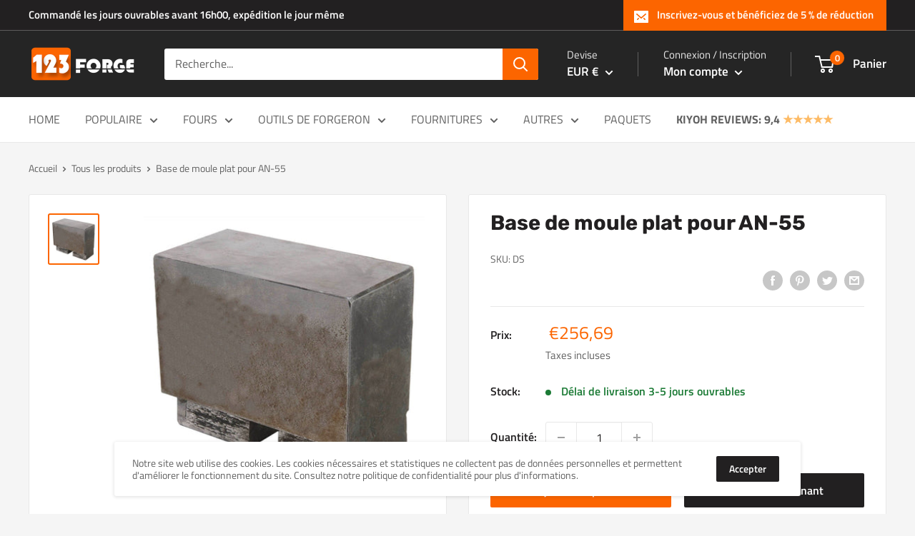

--- FILE ---
content_type: text/html; charset=UTF-8
request_url: https://www.modules4u.biz/shopify/exemptify/js/fix_prices_v1.js.php?shop=123forge.myshopify.com&country=NL&vat=21&eu_aware&style=Zm9udC1zaXplOiAxZW07Zm9udC13ZWlnaHQ6IG5vcm1hbDs=&inc_style=Zm9udC1zaXplOiAxZW07Zm9udC13ZWlnaHQ6IG5vcm1hbDs=&eu_oss&vat_included_setting=true&no_local_id&tax_included=true&shop_currency=EUR&actual_currency=EUR&num_currencies=4&customer_exempt=
body_size: 37094
content:
window.is_EU = false;console.log('NEW TAX DETERMINATION - TAX INCLUDED: true');	(function(){					  var loadScript = function(url, callback)				  					{	var script = document.createElement("script"); 				  						script.type = "text/javascript"; 				  						if (script.readyState){ 				  												 script.onreadystatechange = function(){ 				  												 											if (script.readyState == "loaded" || script.readyState == "complete")				  												 											{ 					  												 												script.onreadystatechange = null;				  												 											 	callback(); 				  												 											 } 				  												 										}; 				  						} else { 				  							script.onload = function()				  														{ 				  															callback(); 				  														}; 				  								} 				  								script.src = url;				  								document.getElementsByTagName("head")[0].appendChild(script);				  						}; 				  						var fix = function($)				  						{
	var PriceFormatter = class 
	{
  		constructor() 
  		{

  			this.vat_rate = 1.21;
  			this.target_vat_rate = 1.21;
  			this.taxes_included = true;

  			this.customer_country = 'US';

  			this.is_merchant_eu = true;
  			this.is_merchant_uk = false;

  			this.is_customer_eu = false;

  			this.apply_uk_vat = false;

  			this.always_net = false;

  			this.show_both_prices = false;

  			this.apply_target_vat = false;

  			this.show_prices_inc_vat_for_customer = false;

  			this.style = 'font-size: 1em;font-weight: normal;';

  			this.inc_style = 'font-size: 1em;font-weight: normal;';

  			this.brackets = false;

  			this.inc_vat_first = false;

  			this.no_line_break = false;

  			this.always_show_ex_vat_txt = false;

			if (typeof m4u_ptxt !== 'undefined')
				this.inc_vat_txt = m4u_ptxt;
			else
				this.inc_vat_txt = 'inc VAT';	

			if(this.inc_vat_txt=='')
				this.inc_vat_txt = '\u0020';

			this.inc_vat_txt = '<span style="text-decoration:inherit;'+this.inc_style+'">'+this.inc_vat_txt+'</span>';

//console.log(this.customer_country);

			this.applied_rate;

			if(false || 1==2)
			{
				console.log('taxes included: '+ this.taxes_included );
				console.log('local VAT rate: '+ this.vat_rate );
				console.log('target VAT rate: '+ this.target_vat_rate );
				console.log('apply target VAT rate: '+ this.apply_target_vat );
				console.log('customer country: US' );
				console.log('is customer tax exempt?: false' );

			}				
  		}

  		// extract the price from the price element as a float
  		formatPriceDisplay(node)
  		{

			var matcher1;
			var matcher2;	

			var matcher_blank = /\d{1,3}( \d{3})*((\.|,)\d{1,2})?/;
			var matcher_dot = /\d{1,3}(,\d{3})*(\.\d{1,2})?/;
			var matcher_comma = /\d{1,3}(\.\d{3})*(,\d{1,2})?/;

			var matcher_dot_simple = /(\d)*(\.)(\d{1,2})/;
			var matcher_comma_simple = /(\d)*(,)(\d{1,2})/;

			var matcher_simple = /(\d){1,10}/;
			
			var txt = node.data;
		
			var txt_old = '';
			var match=null;


			// apply different regular expressions and identify the proper matcher for different price formats

			// blank as a group separator, either dot or comma as a decimal separator
			var match_blank = txt.match(matcher_blank);

			// dot as a decimal separator, comma as a group separator
			var match_dot = txt.match(matcher_dot);

			// comma as a decimal separator, dot as a group separator			
			var match_comma = txt.match(matcher_comma);

			// dot as a decimal separator, no group separator
			var match_dot_simple = txt.match(matcher_dot_simple);

			// comma as a decimal separator, no group separator

			var match_comma_simple = txt.match(matcher_comma_simple);

			// no separator of any kind
			var match_simple = txt.match(matcher_simple);


			var full_match_blank = '';
			if(match_blank!=null)
				full_match_blank=match_blank[0];

			if(match_dot!=null)
				match_dot=match_dot[0];

			if(match_comma!=null)
				match_comma=match_comma[0];

			if(match_dot_simple!=null)
				match_dot_simple=match_dot_simple[0];			
			if(match_comma_simple!=null)
				match_comma_simple=match_comma_simple[0];

			if(match_simple!=null)
				match_simple=match_simple[0];			

			/* no price > show original node, remove clone and exit */
			if(match_dot==null && match_comma==null && match_dot_simple==null && match_comma_simple==null && match_blank==null)
			{
				$(node.parentNode).show();
				$(node.parentNode).next().remove();
				return;
			}


			if(match_dot_simple==null)
				match_dot_simple='';

			if(match_comma_simple==null)
				match_comma_simple='';

			if(match_simple==null)
				match_simple='';


			if(match_dot_simple.length > match_dot.length)
				match_dot = match_dot_simple;

			if(match_comma_simple.length > match_comma.length)
				match_comma = match_comma_simple;


			var dec_sep='.';
			var group_sep =',';
			match= match_dot;


			if(match_comma.length > match_dot.length)
			{
				dec_sep=',';
				group_sep ='.';	
				match =match_comma;
			}
			if(match_simple.length > match_dot.length && match_simple.length > match_comma.length )
			{
				dec_sep='';
				group_sep ='';	
				match =match_simple;
			}

			if(full_match_blank.length > match_simple.length && full_match_blank.length > match_dot.length && full_match_blank.length > match_comma.length)
			{
				dec_sep= match_blank[3];
				if(dec_sep==null)
					dec_sep='';
				group_sep =' ';	
				match =full_match_blank;	

			}


			var price = match;
			txt_old = txt;		
			var perc = txt_old.indexOf('%');

			if( price==0 || perc != -1 )
			{
				$(node.parentNode).show();
				$(node.parentNode).next().remove();
				return;
			}

			var price_normalized = price;

			if(group_sep==' ')
				price_normalized = price_normalized.replace(' ','');	
			

			if(dec_sep=='.')
				price_normalized = price_normalized.replace(/,/g,'');
			else
				price_normalized = price_normalized.replace(/\./g,'');			

			price_normalized = price_normalized.replace(/,/g,'.');


			if(isNaN(price_normalized))
				return;


			return this.calculatePrices(price_normalized,dec_sep,group_sep,price,txt,node);

  		}
  		
  		netToGross(price_normalized,rate)
  		{
			return ( price_normalized * rate) .toFixed(2);
  		}

  		grossToNet(price_normalized,rate)
  		{
			return (price_normalized/rate).toFixed(2);
  		}

  		grossToNetPrecise(price_normalized,rate)
  		{
			return (price_normalized/rate);
  		}

  		formatPrice(price,decimal_sep,group_sep,potential_trunc)
  		{
  			// add trailing zeros if truncation isn't selected
			if(2 == 0 && 0 == 0 && potential_trunc)
				price += '.00';
			
			
			price = price.replace(/(\d)(?=(\d\d\d)+(?!\d))/g, "$1,");

			//if(group_sep==' ')
			//	price = price.replace(/,/g,' ');
			
			if(decimal_sep==',')
			{
				price = price.replace(/,/g,'#');
				price = price.replace(/\./g,',');
				price = price.replace(/#/g,'.');	
				if(group_sep==' ')
					price = price.replace(/./g,' ');						
			} else
			{
				if(group_sep==' ')
					price = price.replace(/,/g,' ');				
			}


			return price;			
  		}

  		calculatePrices(price_normalized,decimal_sep,group_sep,price_original,original_text,node) 
  		{
			var net_price,net_price_normal, net_price_precise, gross_price, gross_price_normal, gross_price_target_vat, gross_price_target_vat_normal,display_mode, ex_price, inc_price,txt;
			var trunc_net = false;
			var trunc_gross = false;
			var trunc_gross_target_vat = false;

			if(this.taxes_included)
			{
				var rate = this.vat_rate;
				

				if(this.apply_target_vat)
					rate = this.target_vat_rate;

				net_price = this.grossToNet(price_normalized,this.vat_rate);
				net_price_precise = this.grossToNetPrecise(price_normalized,this.vat_rate);

				gross_price_target_vat = this.netToGross(net_price_precise,this.target_vat_rate);
				gross_price = price_normalized;

				//net_price = this.grossToNet(price_normalized,rate);

				//if taxes are included, the gross price stays the same
				//gross_price_target_vat = gross_price;

				if(2==0)
					gross_price = parseFloat(gross_price).toFixed(2);


				//net price is calculated > truncate price if configured
				trunc_net = true;


			} else
			{
				net_price = price_normalized;

				gross_price = this.netToGross(price_normalized,this.vat_rate);
				gross_price_target_vat = this.netToGross(net_price,this.target_vat_rate);
				
				//gross price is calculated > truncate prices if configured
				trunc_gross = true;
				trunc_gross_target_vat =true;
			}


			net_price_normal = net_price;
			gross_price_normal = gross_price;
			gross_price_target_vat_normal = gross_price_target_vat;


			// format prices 
			net_price = this.formatPrice(net_price,decimal_sep,group_sep,trunc_net);
			gross_price = this.formatPrice(gross_price,decimal_sep,group_sep,trunc_gross);
			gross_price_target_vat = this.formatPrice(gross_price_target_vat,decimal_sep,group_sep,trunc_gross_target_vat);


   			// EU MERCHANT, UK CUSTOMER 

			if(this.always_net )
				display_mode = 'ONLY_NET';	

			else if(this.customer_country == 'GB' && this.is_merchant_eu  && 'NL' != 'IE')
			{
				// APPLY UK VAT RATE
				if(this.apply_uk_vat)
				{
					// SALES THRESHOLD EXCEEDED - SHOW ONLY NET PRICE
					if(price_normalized > 135) 
						display_mode = 'ONLY_NET';		
					// PRICE NEEDS TO BE DISPLAYED WITH UK VAT			
					else
					{
						if(this.show_both_prices)
							display_mode = 'NET_AND_TARGET_VAT';
						else 
							display_mode = 'ONLY_TARGET_VAT';						
					}

				}
				// DO NOT APPLY UK VAT RATE
				else
				{
					if(this.show_both_prices)
						display_mode = 'NET_AND_TARGET_VAT';
					else if(this.show_prices_inc_vat_for_customer)
						display_mode = 'ONLY_MERCHANT_VAT';					
					else 
						display_mode = 'ONLY_NET';	
				}		
	
			}

   			// EU MERCHANT, EU CUSTOMER 
			else if(this.is_customer_eu && this.is_merchant_eu )
			{
//	console.log(this.show_prices_inc_vat_for_customer);


				// APPLY DESTINATION VAT RATE
				if(this.apply_target_vat)
				{
					if(this.show_both_prices)
						display_mode = 'NET_AND_TARGET_VAT';
					else if( ! this.show_prices_inc_vat_for_customer )
						display_mode = 'ONLY_NET';
					else 
						display_mode = 'ONLY_TARGET_VAT';
				}
				
				else 
				{
					if(this.show_both_prices)
						display_mode = 'NET_AND_MERCHANT_VAT';
					else if( ! this.show_prices_inc_vat_for_customer )
						display_mode = 'ONLY_NET';
					else 
						display_mode = 'ONLY_MERCHANT_VAT';					
				}

			}


   			// UK MERCHANT WITH OSS, EU CUSTOMER 
			else if(this.is_customer_eu && this.is_merchant_uk && this.apply_target_vat )
			{
				// APPLY DESTINATION VAT RATE

				if(this.show_both_prices)
					display_mode = 'NET_AND_TARGET_VAT';
				else 
					display_mode = 'ONLY_TARGET_VAT';						

			}

			// DISPLAY PRICES INC VAT IN THE CUSTOMER COUNTRY (USUALLY CC = MC)
			else if(this.show_prices_inc_vat_for_customer)
			{
				if(this.show_both_prices)
					display_mode = 'NET_AND_MERCHANT_VAT';
				else 
					display_mode = 'ONLY_MERCHANT_VAT';	

			}
			// DISPLAY PRICES EX VAT IN THE CUSTOMER COUNTRY
			else
			{
				display_mode = 'ONLY_NET';		
			}

			if(false && false)
			{
				display_mode = 'ONLY_NET';				
			}

			if(false)
			{
				console.log('DISPLAY MODE: ' + display_mode);
			}

		
			var exemptify_node = $(node.parentNode).next();
			var itemprop_price = 0;
			var has_itemprop = false;
			if( $(exemptify_node).attr('itemprop')  === 'price')
				has_itemprop = true;
			

			switch(display_mode)
			{
				case 'ONLY_NET': 			itemprop_price = net_price_normal;
											original_text = original_text.replace(price_original, net_price);
											$('.product-single__policies,.product__policies,.ProductMeta__TaxNotice,.product__tax,.tax-note').hide();
											break;
				case 'ONLY_MERCHANT_VAT': 	
											itemprop_price = gross_price_normal;
											original_text = original_text.replace(price_original, gross_price);
											this.applied_rate = this.vat_rate;
											break;
				case 'ONLY_TARGET_VAT': 	
											itemprop_price = gross_price_target_vat_normal;
											original_text = original_text.replace(price_original, gross_price_target_vat);
											this.applied_rate = this.target_vat_rate;

											break;
				case 'NET_AND_TARGET_VAT': 	
											itemprop_price = gross_price_target_vat_normal;
											inc_price = original_text.replace(price_original, gross_price_target_vat);
											net_price = original_text.replace(price_original, net_price);
											this.applied_rate = this.target_vat_rate;
											$('.product-single__policies,.product__policies,.ProductMeta__TaxNotice,.product__tax,.tax-note').hide();
											break;
				case 'NET_AND_MERCHANT_VAT':
											itemprop_price = gross_price_normal;

											inc_price = original_text.replace(price_original, gross_price);
											net_price = original_text.replace(price_original, net_price);
											this.applied_rate = this.vat_rate;
											$('.product-single__policies,.product__policies,.ProductMeta__TaxNotice,.product__tax,.tax-note').hide();
											break;

			}
			this.findOffer(price_normalized,itemprop_price);

			if(has_itemprop)
				 $(exemptify_node).attr('content',itemprop_price); 

			if(display_mode == 'NET_AND_TARGET_VAT' || display_mode == 'NET_AND_MERCHANT_VAT' )
			{
			
				net_price = (m4u_ex_vat_postfix_txt != null) ? net_price + ' ' + m4u_ex_vat_postfix_txt : '';


				if(this.brackets)
					net_price = '('+ net_price + ')';

				net_price = '<span class="exemptify_ex_vat" style="text-decoration:inherit;' + this.style + '">'+ net_price + '</span>';
				inc_price = '<span class="exemptify_inc_vat" style="text-decoration:inherit;">'+ inc_price + ' ' + this.inc_vat_txt + '</span>';
			


				if(this.inc_vat_first)
					txt= inc_price + price_sep + net_price;
				else
					txt= net_price + price_sep + inc_price;

			}
			else if(display_mode == 'ONLY_MERCHANT_VAT' || display_mode == 'ONLY_TARGET_VAT')
			{
				txt = original_text + ' ' + this.inc_vat_txt;	
			}
			else if(display_mode == 'ONLY_NET')
			{
				if(this.always_show_ex_vat_txt)
					txt = (m4u_ex_vat_postfix_txt != null) ? original_text + ' ' + m4u_ex_vat_postfix_txt : original_text;
				else
					txt = original_text;	
			}


			if(this.no_line_break!=1)
				txt += '<br>';  			

			var applied_rate_formatted = ((this.applied_rate-1).toFixed(2) * 100) + '%';

			
			txt = txt.replace(/#VAT_RATE#/g,applied_rate_formatted);		
			return txt;
  		}



  		findOffer(price,new_price)
  		{
  			if (window.product_json == null )
  				return false;

  			if (window.product_json['offers'] == null )
  				return false;

  //	console.log(window.product_json );

  			for(var i=0; i<window.product_json['offers'].length; i++)
  			{
  				if(price==window.product_json['offers'][i]['price'] || (price * 100)== window.product_json['offers'][i]['price'])
  				{		
  					window.product_json['offers'][i]['price'] = parseFloat(new_price);
  				}
  			}
  		}


	};


  	function extractMetaJSON(meta)
  	{

  		meta.each(function(){

  		try {
  				if($(this).html()=='')
  					return;
  				var parsed_node = JSON.parse($(this).html());
  				
  			}
  			catch(e)
  			{
  				window.product_json = null;
  				console.log("Couldn't parse price meta" );
  				return;
  			}

  		if( (parsed_node['@type']=='Product') || ( parsed_node['product_id'] != null)   )
  		{
  			window.product_json = parsed_node;
  			window.product_json_node = $(this);
  		}

  		});

  	}

	var cur_loc = location.href;
	if(cur_loc.indexOf('/account')!=-1)
	{
		console.log('Account dashboard, quitting.');
		return;
	}

	var MutationObserver    = window.MutationObserver || window.WebKitMutationObserver;
	var myObserver          = new MutationObserver(mutationHandler);
	var obsConfig           = { childList: true, characterData: true, attributes: false, subtree: true };
	var is_updating = false;
	window.customer_ip = "3.15.23.228";
	var ev = new CustomEvent("ExemptifyLoaded");

	function mutationHandler (mutationRecords) 
	{
		if(window.exemptify_debug)
			console.log(mutationRecords);
		myObserver.disconnect();
		setTimeout(function(){ checkAuth(); }, 300  );
	}

	function reconnectMutationHandler()
	{
		if(!no_change)
		{
			myObserver.observe (document, obsConfig);
		}
	}

	var m4u_url = 'https://www.modules4u.biz/shopify/exemptify/';
	var txts,text,vat;
	var passive_mode =   false;
	var no_change = false;
	var show_original_price = false;
	var brackets = false;
	var inc_vat_first = false;
	var price_sep = (false) ? '<br>' : ' | ';

	// if we need to apply the VAT rate of the customer country
	//var target_vat_rate = 1.4;
	var apply_target_vat = false;
	var needs_uk_vat  = false;
	var target_vat = 1.21;


	// are prices including or excluding VAT?
	var remove_tax = (true) ? 1 : 0;

	// do taxes need to be removed (prices include VAT and customer country outside of merchant economic area)
	var needs_tax_removal = 0;


	var no_line_break = false;

	var init_delay = 0;



	formatter = new PriceFormatter();
	
	function setCookie()
	{
		sessionStorage.setItem('exemptify_authorized', 'true');
	}

	function delCookie()
	{
		sessionStorage.clear();
	}

	function getCookie() 
	{
		var auth = sessionStorage.getItem('exemptify_authorized');

		if(auth=='true')
			return true;

		return false;

	}
	
	
	var cartDrawerArr = [
		/* smile  */
		'#cart-box'
	];
	var drawersel = cartDrawerArr.join();	
	
	var selArr = [		/* Boundless */
		'.product-item__price-wrapper,.product__price--reg.js-price,.js-price,.product-item__price--reg,.product__price--reg,.on-sale',
		/*Jumpstart & Minimal*/
		'.grid-link__meta,.product-single__price,.cbb-price-digits,div.grid__item.one-third.text-right > span,.product-single__sale-price,.cart__subtotal-price,.grid-link__org_price',
		/*Venture*/
		'.product-card__price,.cart__item-total,.cart__subtotal,.product-card__regular-price,.dualPrice',
		/*Simple*/
		'.product__price,td[data-label="Price"] > span,.cart__table-cell--line-price > span,.product__price--on-sale,.sh-price-varies',
		/*Classic*/
		'.grid-link__meta > strong,div.grid__item.one-third > span',
		/*Pop*/
		'span#productPrice,.cart__original-price',
		/*Brooklyn*/
		'.cart__price,.grid-product__price,.ajaxcart__subtotal,.options-additional-item,.tb-cart-total-price,.tb-cart-price,.tb-ajaxcart__price',
		/*Supply*/
		'div.product-item--price small, div.grid-item.one-third.medium-down--one-third.medium-down--text-left.text-right small,span#bk-cart-subtotal-price small,.cart-original-price',
		/*Label*/
		'p.price,sspan[itemprop="price"],span.feature-copy,div.recolizePrice',
		/*Classic*/
		'span.money,.grid__item.large--one-fifth.large--display-table-cell.medium--two-thirds>strong',
		/* Optimal */
		'.pr_price',
		/*Parallax*/
		'span.price > span,span.current_price,p.subtotal_amount>strong,p.price_total,strong.price,span.was_price,span.snize-price',
		/*Supply BOLD*/
		'.medium-down--one-third.text-right>span.h2,span.h1.cart-subtotal--price,span.h1.cart-subtotal--price > small,.medium-down--one-third.text-right>span.h2>span.money,#productPrice-product-template > span,td[data-label=Price] span,td[data-label=Total] span,span.cart__subtotal span',
		/*Debut*/
		'.product-price__price,#ComparePrice-product-template,#ProductPrice-product-template,#ProductPrice-product-pre-order-template,.cart__price-wrapper.cart-flex-item,.text-right.small--hide>div,.price-item,.cart__price-wrapper,.cart__row>.text-right,.cart-subtotal__price,dd[data-cart-item-regular-price],span[data-cart-item-regular-price],.predictive-search-item__price,.cart__total__money',
		/* Maranello */
		'.totals-subtotal-value',
		/*Palo Alto*/
		'h2#ProductPrice>span,h2#ProductPrice,span.h3.price,h3.cart__subtotal.price>span,s.reduced-price',
		/* Refresh */
		'.finalPrice',
		/* Minimog */
		'.m-price-item,.m-cart-item__price--regular,.m-cart__subtotal--price',
		/*Canopy*/
		'div.price.ftc>span.amount,div.product-price,div.cart-summary-subtotal>span.amount,span.price.ftc,div.price>h5,div.half.column.align-right>h2',
		/*Dividio Widget*/
		'.divido-widget-launcher>a',
		/*InstantSearch*/
		'.isp_price_compare_at_price_exist,.isp_section_header,.ui-autocomplete.ui-front.ui-menu.ui-widget.ui-widget-contentx.ui-corner-all',
		/* RonDorff */
		'.category__price,.js-article-price,.bag__counter__price',
		/* Store984 */
		'.so-cart-item-line-price,.so-cart-original-total',
		/* Symmetry */
		'span.price,h2.price-area>span.price,h2.price-area>span.current-price,div.line-total,h2.subtotal.h1-style',
		/* Basel */
		'.price>del,.price>ins,#old-product-price,#product-price,div.product-grid-item > span.price,span#product-price,span.shopify-Price-amount.amount',
		/* Lorenza */
		'.title.gridJustify span',
		/* Sunrise*/
		'span.price-money',
		/* Story */
		'.price-info',
		/* Enterprise */
		'.price__current',
		/* Taskhusy */
		'#bk-cart-subtotal-price',
		/* Split */
		'#CartTotal > span,div.content>span.price',
		/* Vision */
		'.original_line_price,.cart_total_price',
		/* Yanka */
		'.pt-price,.pt-price-01,.pt-price-02',
		/* CBT */
		'td.product-price,td[data-label=Price]>strong,td.cart-line-price,p.cart-totals-accent>span',
		/* Testament */
		'.product-price,.prod-price,.cart-price,.cart-total,#basket-right>h4,.onsale,.was',
		/* Shoptimized */
		'.booster-cart-item-line-price,.wh-original-cart-total,.ls-message-param.money',
		/* Custom*/
		'.price_min,.price_max,.exemptify_h2',
		/* Yourstore */
		'.price-box > span,.shopping-cart-table__product-price,#subtotal>td,#grandtotal>td',
		/* Embrava */
		'h2.price,td.price,span.total>strong',
		/* Mojave */
		'.price__regular',
		/* Narrative */
		'.product__current-price,.card__price,.cart-item__price,.cart-footer__subtotal,.card__price--sale,.card__price--regular',
		/* Avone */
		'#ProductPrice-quickView,.ctPrice',
		/* Gemini */
		'.product-price--current,.product-info__price--current,td[data-label=Price],td[data-label=Total],.cart__total__value',
		/* Blockshop */
		'.product-price--original',
		/* Elextron */
		'.nt-product-item-price,td[data-label="Total"]>span,span#CartCost',
		/* Buildify */
		'.bdf-img-box-price > span',
		/*Gecko*/
		'.product-info>span.price,td.product-subtotal',
		/* Prestige */
		'.Price,.Price>span,button.Cart__Checkout>span,.Cart__Total span,.ProductItem__PriceList',
		/* Unero */
		'.price-new > .amount,.product-subtotal > .amount',
		/* Free shipping threshold */
		'.content_threshold>strong>span.amount',
		/* Hulkapps */
		'.original_price,.ajaxcart__price,.discounted_price,.hulkapps-cart-original-total,.hulkapps-cart-total,.hulkapps-cart-item-price,.hulkapps-cart-item-line-price,[data-hulkapps-ci-price],.cart-template__line-price,[data-hulkapps-cart-total]',
		/* General */
		'.product-price-wrap,.subtotal',
		/* Ella */
		'.regular-product span,.old-price,.special-price,.special-price>span,.total-price span,.fox-cart-item-line-price,.accessory-price',
		/* Omega */
		'div.price,span.compare-price,div.product--price span',
		/* Ella */
		'div.cart-collateral>span.price,p.total>span.price,.prices>.price,.info>.price',
		/* Loft */
		'p.product-price,.js-prod-price,.js-cart-item-price',
		/* Impulse */
		'.grid-product__price--original,.product__price-savings,.product-price__sale,.tb-product-compare-price,.wh-original-price',
		/* Turbo */
		'.price>.money,.item-pricing,.sale',
		/* Kagami */
		'.product-meta__price,.product-item__price,.mini-cart__total-price,.cart-item__subtotal,.cart__total,.mini-cart-item__line-price',
		/* Electro */
		'.price-compare,.price-sale',
		/* Focal */
		'.product-sticky-form__price',
		/* Empire */
		'.money,.price--main>span',
		/* Frontpage */
		'.field-price,:not(.smarte-review-stars) > .total,.itemprice,.saw-cart-original-total',
		/* Takoon */
		'.price__value,.cart-menu__total-text',
		/* Tony Templates */
		'.full-total-js,.cart-total>span:not(.cart-qty),.new-price',
		/* Venue */
		'.hidePrices',
		/* Pipeline */
		'.buttonPrice',
		/* California */
		'h3.price',
		/* Electro */
		'.addcart-modal-subtotal,.cart-item-total-price,.item-price,.item-total',
		/* Modular */
		'.product-normal-price,.cart-product-total-price,.popover-item-price,.mosaic__product-price,.product-compare-price,.product-sale-price,.cart-product__total-price,.mw-price',
		/* Streamline */
		'.sale-price',
		/* Code Basetheme */
		'.variant-option-price,.ajax-notification-product-price',
		/* Store Theme */
		'.usf-price',
		/* Broadcast */
		'.item__price--final',
		/* Wokiee */
		'.tt-price',
		/* Request for Quote */
		'.sc-shopify-qs-product-price',
		/* Warehouse */
		'.line-item__price,.cart-recap__price-line-price,.search-bar__item-price,.tdf-cart-total-parent,#total-cost',
		/* Legend*/
		'.total-price',
		/* Athens */
		'.dfd-card-price',
		/* Maker */
		'.product-form--price',
		/* Lusion */
		'.subtotal-price',
		/* Kalles */
		'.cart_tot_price,.ch_tt_price,.cart_price',
		/* Starter theme */
		'#comparePrice',
		/* Alamp */
		'.enj-product-price,.product-total-cart,.product-total,.amount',
		/* Woodstock */
		'.hidePrice',
		/* Effortless */
		'.price-cart',
		/* Creative Monster */
		'.cart-item-price,.cart-item-total',
		/* Dawn */
		'.totals__subtotal-value,.price--end,.price--end > div:not(.exemptify_clone),.wn-line-item-original-price,.wn-line-item-discounted-price,.cart-notification-product__qty-price,.total_price,.totals__total-value',
		/* Quick Quote */
		'.quick-quote-price,.quick-quote-extended-price',
		/* Revolution Slider */
		'.tdf-cart-item-p-p',
		/* Buy Button */
		'.shopify-buy__product__actual-price,.shopify-buy__cart-item__price,.shopify-buy__cart__subtotal__price',
		'.ajaxcart__product-price',
		/* Bold bundles */
		'.bdl-product-price,.vtl-pb-main-widget__total-discount,.vtl-pb-main-widget__total-price,.vtl-pb-main-widget__total-saving,.vtl-pb-main-widget__product-price,.vtl-pb-main-widget__product-initial-price,.exemptify_wrap>span',
		/* SWYM */
		'.swym-price',
		/* Boost Commerce */
		'.bc-sf-filter-product-item-regular-price,.boost-pfs-quickview-price,.boost-pfs-filter-product-item-regular-price',
		/* Shogun */
		'.shg-product-price',
		/* BCPO */
		'.bcpo-cart-item-price,.bcpo-cart-item-line-price,.bcpo-cart-original-total',
		/* Infinite Options */
		'#calculated_option_total',
		/* Bold Options */
		'.hulkapps-cart-original-total>span,.hulkapps-price,.unit_price',
		/* Dynamic Product Options */
		/* MW Options */
		'.value-price',
		'.price-notice',
		/* Geolizr */
		'.geolizr-currency',
		/* Dummy */
		'#dummy',
		/* Exemptify */
		'.exemptify_price,.exemptify_descend span',
		/* Showcase */
		'.showcase-grid,.showcase-grid-item,.showcase-grid-items,.theme-money',
		/* Saso Cart*/
		'.saso-cart-item-price,.saso-cart-item-line-price,.saso-cart-original-total',
		/* BC Filter */
		'.bc-sf-product-regular-price',
		/* Recharge */
		'.rc_price_onetime,.rc_price',
		/* Upsell */
		'.rk-widget-card-price-money,.upsell-price-value,.ak-upsell-original-price,.lb-upsell-money, .lb-upsell-money > b',
		/* Wiser Product Recommendations */
		'.ws-card__price',
		/* pagefly */
		'.sc-pcLzI,[data-pf-type=ProductPrice]',
		/* EcomSolid */
		'.total_price_product,.number_total',
		/* Boost PFS */
		'.boost-pfs-search-suggestion-product-regular-price',
		/* Boost */
		'.theme_money',
		/* Wholesale Discount App */
		'.wn-discounted-subtotal,.wn-original-subtotal,.wcp-cart-total,.wcp-original-cart-total',
		/* Rebuy */
		'.rebuy-money,.rebuy-cart__flyout-subtotal-amount',
		/* Bundle Bear */
		'.ComparePrice',
		/* etrans */
		'.etrans-money',
		/* Upcart */
		'.upcart-item-price',
		/* Options calculator */
		'.inlinePrice',
		/* MBC Bundler */
		'.mbcb-prices > .mbcb-text',
		/* MNML Volume pricing*/
		'.mnml-volume-pricing-subtotal__price,.mnml-volume-pricing-subtotal__full-price',
		/* Shopify Payments */
		'#shopify-installments-content .font-bold',
		/* Other */
		'.pn-price-item,.pn-total-line-item,.kuSalePrice,#rrpPrice,.vtl-product-card__price,.product-price__price,.CartItem__Discount,.transcy-money,.sale-tag,.product-card__regular-price,.product-card__price,#revy-cart-subtotal-price,.ufe-cart-total-price,.checkout-price,.mbc-bundle__compare-price,.mbc-bundle__item-price > span, span[data-cart-item-regular-price] > span > s, dd[data-cart-item-regular-price] > span > s, span.cart-subtotal__price > span > s,.wishlist-hero-price-update,.spicegems-addon-price,.spicegems-main-price,.grid-product__price--from,.cbb-currency,span[data-unit-price],[data-subtotal],[data-product-price],[data-compare-price]:not(.hidden),.tdf-cart-item-lp-p,[bss-b2b-product-price],.csapps-cart-original-total > span,.csapps-cart-original-total,[data-product-type=price],.ufe-cart-item-total-price,[bss-b2b-current-variant-price],.selectedOpt,.priceProduct,.cartSubtotal,.product-price--compare,.ocu-totals__has,sale-price,.ymq-b2b-price-hidden,.items_subtotal,.ht-money,.price__was,.samitaWS-customized-price,.samitaWS-customized-original-price,.product-item__price-main>span,.cart__form-item-price,.langwill-money,compare-at-price,.frcp-product__price,span[hidewlm],.ymq-price-span,.element-price,.metafield-money'


];


	var sel = selArr.join();	

	window.exemptify_price_classes = sel;
	
	function checkAuth()
	{

//console.log(getCookie());

		if(is_updating)
			return;
		
		if(!getCookie())
			m4uRequest(m4u_url+'exemptify_v1.php','POST',{'action' : 'check_auth','shop':'123forge.myshopify.com'});
		else
			walkElems();
    
    	reconnectMutationHandler();
	}	
		
	function m4uRequest(path,method,vals)
	{

		vals['shop'] = '123forge.myshopify.com';
		vals['time'] = '1768505615';
		vals['hmac'] = '08396f41137bfb36b4fcf8a1110ff29b1f8909dd65b79163d40e12dc35ac3a3d';

		$.ajax({

    		url  : path,
  			type : method,
  			crossDomain: true,
   			data : vals,
    		dataType:'json',
    		success : function(data) 
    		{   
    			if( typeof data == 'string')
    			{
    				console.log('UNAUTHORIZED');console.log(error);
    				return false;
    			} 
    			setCookie();
    			walkElems(); 
 
    		},
   			error : function(request,error)
    		{    console.log('UNAUTHORIZED');console.log(error);
    				//$(sel).show();		
    		}
		});
	}	


	function walkElems()
	{
		console.log('Exemptify triggered');
		fixSup();

		iterateContainerNodes();

	}


	window.ExemptifyTriggerUpdate = function()
	{
		checkAuth();
	};

	
	function fixSup()
	{
		var e = $('span[aria-hidden="true"] > sup,small[aria-hidden="true"] > sup');

		e.each(function(){
			var t = $(this).text();
			$(this).replaceWith('.'+t);

		});
		
		$('span[aria-hidden="true"] > sup').replaceWith('.'+e.text()); 
		
	}



	
	function fixPrice(node)
	{		
		var txt = formatter.formatPriceDisplay(node);
		$(node.parentNode).next().html(txt);
	}


	function iterateContainerNodes()
	{
		is_updating = true;
		var nodes_processed = {};
		var j=0;
		var start = Date.now();
		$(sel).each(function(){

			if( $(this).hasClass('exemptify_ignore') || $(this).parent().hasClass('exemptify_ignore') )
				return;

			var n = $(this).get();
			for(var i=0;i<n.length;i++)
			{
				var ni = createPriceNodeIterator(n[i]);
				
				for(var k=0;k < ni.length;k++)
				{
					nodes_processed[j] = ni[k];
					fixPrice(ni[k]);
					j++;
				}
			}

		});
		
		var proc_time = Date.now() - start;
		var d = {
					'detail': {
								'show_original_price' : false,
								'ex_vat_price_brackets' : false,
								'tax rate applied' : 1.21,
								'nodes_processed' : nodes_processed,
								'round_to_decimals' : 2,
								'processing_time_ms': proc_time
							  }


				};
		
		var event = new CustomEvent('ExemptifyUpdatesComplete',d);

//console.log(window.product_json_node);

		if(window.product_json_node!=null)
			window.product_json_node.html( JSON.stringify( window.product_json )  );

		document.body.dispatchEvent(event);

		setTimeout(function(){is_updating=false;},300 + 0 );
		
	}




	function createPriceNodeIterator(priceNode)
	{
    	var textNodes = [];
    	for (var i=0, len = priceNode.childNodes.length; i < len; ++i)
        {
        	var cur_node = null;

        	if(priceNode.childNodes[i].nodeType == 3) 
        	{
 				cur_node = processTextNode(priceNode.childNodes[i]);
 				if(cur_node!=null)
 					textNodes.push(cur_node);
        	}


		}
    	return textNodes;
	}


	function processTextNode(node)
	{
    	
        if(node.nodeType != 3) 
        	return;

        var txt = node.nodeValue;
        		
        if(txt.trim()=='') 
        	return;
            	
        price_node = node.parentNode;

		if( $(price_node).hasClass('mw-apo-add-to-cart-hide'))
			return;

        var price_container =  price_node.parentNode;

        var clone = $(price_node).clone();

        $(price_node).removeAttr('itemprop');
        $(price_node).removeAttr('content');

        clone.removeClass();
        clone.addClass('exemptify_clone');

        var p_font = $(price_node).css('font-family');
        var p_font_size = $(price_node).css('font-size');
        var p_font_col = $(price_node).css('color');
		var p_text_dec = $(price_node).css('text-decoration');
		var p_font_weight = $(price_node).css('font-weight');
		var p_display = $(price_node).css('display');
		var p_opacity = $(price_node).css('opacity');
		var p_transition = $(price_node).css('transition');
		var p_transform = $(price_node).css('transform');

		var p_clip = $(price_node).css('clip');
		var p_overflow = $(price_node).css('overflow');
		var p_position = $(price_node).css('position');
		var p_border = $(price_node).css('border');
		var p_border_r = $(price_node).css('border-radius');

		var p_height = price_node.style.height;
		var p_width = price_node.style.width;

		var p_id = $(price_node).attr('id');

		clone.css('color',p_font_col);
		clone.css('font-size',p_font_size);
		clone.css('font-family',p_font);
		clone.css('text-decoration',p_text_dec);
		clone.css('font-weight',p_font_weight);
		clone.css('display',p_display);
		clone.css('opacity',p_opacity);
		clone.css('transition',p_transition);
		clone.css('transform',p_transform);

		clone.css('clip',p_clip);
		clone.css('overflow',p_overflow);
		clone.css('position',p_position);
		clone.css('height',p_height);
		clone.css('width',p_width);
		clone.css('border',p_border);
		clone.css('border-radius',p_border_r);		


		if(p_id!=null)
			clone.attr('id',p_id+'_clone');

		if( ! $(price_node).hasClass('hide')  )
		{
			clone.show();
		}

		

		$(price_node).next().remove('.exemptify_clone');

		$(price_node).after(clone);

        if(show_original_price && txt.indexOf('|')>=0)
			return;

		$(price_node).hide();	

		$(price_node).attr('style', 'display:none !important');

		if($(price_node).parents('option').length==1)
			$(clone).remove();

        return node;

	}


	function htmlentities(str)
	{
		str = str.replace('&ouml;', 'ö');
		str = str.replace('&Ouml;', 'Ö');
		str = str.replace('&auml;', 'ä');
		str = str.replace('&Auml;', 'Ä');
		str = str.replace('&uuml;', 'ü');
		str = str.replace('&Uuml;', 'Ü');
		return str;

	}


	$(document).ready(function(){	

		var oembed = $('link[type="application/json+oembed"]');

		var embedded_offers = $('script[type="application/ld+json"]');


		if(embedded_offers.length>0)
		{
			if(oembed.length>0)
			{
				oembed.remove();
				oembed = $('link[type="application/json+oembed"]');				
			}

			extractMetaJSON(embedded_offers);
		} 



		oembed.each(function(){

			var oembed_url = $(this).attr('href');


			//var new_meta = $('<script type="application/ld+json" class="exemptify_processed"></script>');

			var new_meta = document.createElement('script');

			new_meta.setAttribute('type', 'application/ld+json');
			new_meta.setAttribute('class', 'exemptify_processed');

		//	document.head.appendChild(script);



			fetch(oembed_url)

    		.then(
    				(response) => ( response.json() )
    					
    		)
    		.then(
    				(json) => 
    				{
    					json_string = JSON.stringify(json);
    					new_meta.append(document.createTextNode(json_string));
    					$('head').append(new_meta);
    					extractMetaJSON(new_meta);
    					//console.log(oembed_url);
    				}
    					
    		);



		});

	   	oembed.remove();



		document.dispatchEvent(ev);
		document.addEventListener('theme:loading:end',function(){
			window.ExemptifyTriggerUpdate();
		});		

		document.documentElement.addEventListener('cart:refresh',function(){
			window.ExemptifyTriggerUpdate();
		});	


		$('section[data-section-id="product-template"]').on('variant:changed',function(){
			window.ExemptifyTriggerUpdate();
		});	

		if(!passive_mode)
		{
			if(init_delay>0)
				setTimeout(function(){checkAuth();},init_delay);
			else
				checkAuth();

			
			reconnectMutationHandler();

		}
		
		$('a.quick-buy,a.sca-qv-button,#addToCartText-product-template').click(function()
		{
			checkAuth();
		});


	});

		}; 	if ((typeof jQuery === 'undefined') || (parseFloat(jQuery.fn.jquery) < 3)) 	{ 		loadScript('//modules4u.biz/shopify/js/jquery/jquery-3.2.1.min.js', function() {										  jQuery32 = jQuery.noConflict(true); 										  fix(jQuery32); 									   } 				   ); 	}	else	{ fix(jQuery); }})();

--- FILE ---
content_type: text/html; charset=UTF-8
request_url: https://www.modules4u.biz/shopify/exemptify/exemptify_v1.php
body_size: 62
content:
{"token":"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"}


--- FILE ---
content_type: text/html; charset=UTF-8
request_url: https://www.modules4u.biz/shopify/exemptify/exemptify_v1.php
body_size: 62
content:
{"token":"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"}


--- FILE ---
content_type: text/html; charset=UTF-8
request_url: https://zooomyapps.com/backinstock/ZooomyBackinStockjson.php?jsonCode=jQuery361023414272860655627_1768505617375&shop=123forge.myshopify.com&product_id=8803112780107&_=1768505617376
body_size: 372
content:
jQuery361023414272860655627_1768505617375({"shop":"123forge.myshopify.com","back_in_stock_text":"Pr\u00e9venez-moi","add_font_size":"13px","add_border_radius":"0px","add_border_width":"0px","add_border_color":"#FC6500","add_background_color":"#FC6500","add_font_color":"#FFFFFF","back_in_stock_width":"","main_heading":"En rupture de stock","sub_heading":"Nous vous informerons lorsque ce produit sera disponible.","main_heading_color":"#2F2F2F","main_heading_size":"20px","sub_heading_color":"#2F2F2F","sub_heading_size":"13px","admin_email":"","quantity":"0","notify_msg":"Merci ! Nous vous informerons lorsque l'article sera de nouveau en stock.","notify_emsg":"Saisissez une adresse \u00e9lectronique valide.","user_added_css":"","ccss":null,"email_placeholder":"Email","autoemail":"yes","checkdata":0,"shop_token":"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","branding":"","tc_txt":"","znltxt":"I want to receive newsletter updates.","znlsignup":"no","lay":"lay_1","collectionpage":"no","double_opt_enable":"disable","double_opt_txt":"","maillist":"no","fae":"yes","coll_btn_text":"","coll_btn_font_size":"","coll_btn_border_width":"","coll_btn_border_radius":"","coll_btn_width":"","coll_btn_border_color":"#","coll_btn_bg_color":"#","coll_btn_font_color":"#"})


--- FILE ---
content_type: text/javascript; charset=utf-8
request_url: https://123forge.fr/products/base-de-moule-plat-pour-an-55.js
body_size: 206
content:
{"id":8803112780107,"title":"Base de moule plat pour AN-55","handle":"base-de-moule-plat-pour-an-55","description":"\u003cbr\u003eSocle de moule plat pour AN-55\u003cbr\u003e\n Longueur 135 mm \u003cp\u003e\u003c\/p\u003e","published_at":"2024-06-08T02:41:39+02:00","created_at":"2024-03-25T17:25:58+01:00","vendor":"123forge.fr","type":"","tags":["Angele","product=00667414","SYNC"],"price":31059,"price_min":31059,"price_max":31059,"available":true,"price_varies":false,"compare_at_price":null,"compare_at_price_min":0,"compare_at_price_max":0,"compare_at_price_varies":false,"variants":[{"id":47558072303947,"title":"Default Title","option1":"Default Title","option2":null,"option3":null,"sku":"DS","requires_shipping":true,"taxable":true,"featured_image":null,"available":true,"name":"Base de moule plat pour AN-55","public_title":null,"options":["Default Title"],"price":31059,"weight":4500,"compare_at_price":null,"inventory_management":"shopify","barcode":"667414","requires_selling_plan":false,"selling_plan_allocations":[]}],"images":["\/\/cdn.shopify.com\/s\/files\/1\/0559\/7252\/8172\/files\/00667354_c7329e65-1e80-475d-8753-22280e86fb68.jpg?v=1728422461"],"featured_image":"\/\/cdn.shopify.com\/s\/files\/1\/0559\/7252\/8172\/files\/00667354_c7329e65-1e80-475d-8753-22280e86fb68.jpg?v=1728422461","options":[{"name":"Title","position":1,"values":["Default Title"]}],"url":"\/products\/base-de-moule-plat-pour-an-55","media":[{"alt":"Vlakke matrijsbodem voor AN-55","id":48204507054411,"position":1,"preview_image":{"aspect_ratio":1.0,"height":1500,"width":1500,"src":"https:\/\/cdn.shopify.com\/s\/files\/1\/0559\/7252\/8172\/files\/00667354_c7329e65-1e80-475d-8753-22280e86fb68.jpg?v=1728422461"},"aspect_ratio":1.0,"height":1500,"media_type":"image","src":"https:\/\/cdn.shopify.com\/s\/files\/1\/0559\/7252\/8172\/files\/00667354_c7329e65-1e80-475d-8753-22280e86fb68.jpg?v=1728422461","width":1500}],"requires_selling_plan":false,"selling_plan_groups":[]}

--- FILE ---
content_type: text/javascript
request_url: https://123forge.fr/cdn/shop/t/3/assets/custom.js?v=90373254691674712701647621532
body_size: -572
content:
//# sourceMappingURL=/cdn/shop/t/3/assets/custom.js.map?v=90373254691674712701647621532
